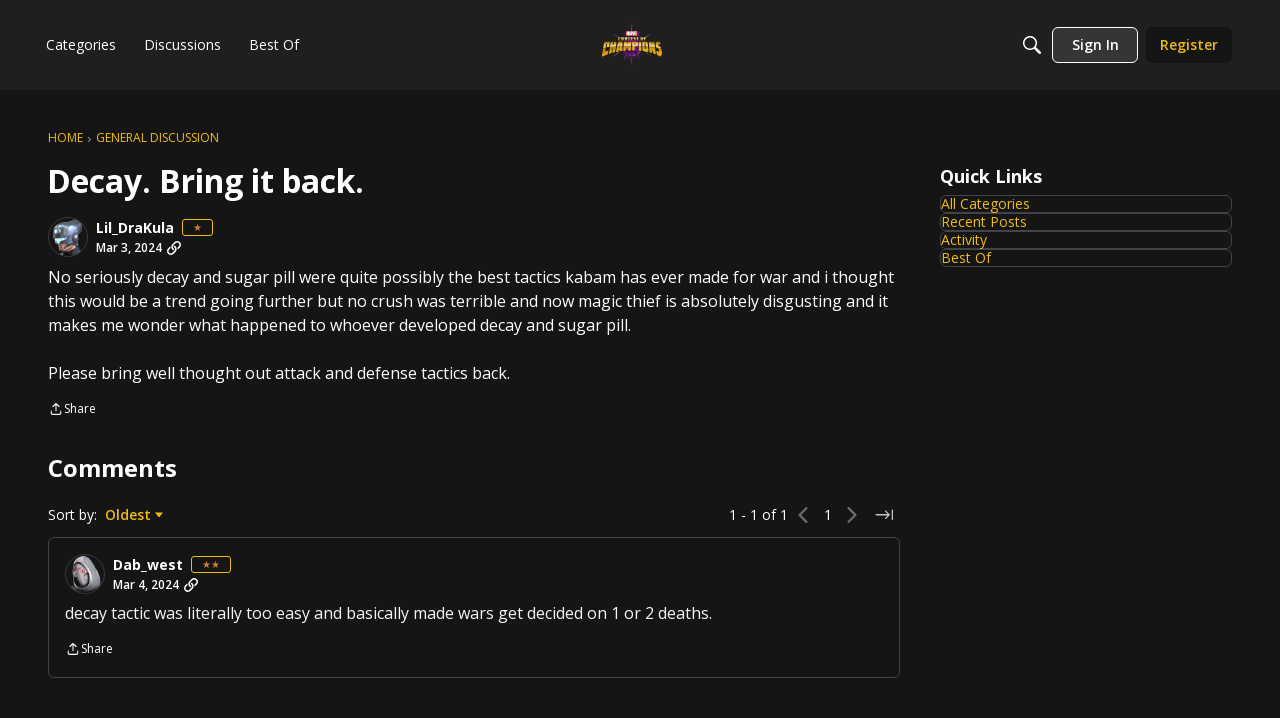

--- FILE ---
content_type: application/x-javascript
request_url: https://forums.playcontestofchampions.com/dist/v2/layouts/entries/addons/vanillaanalytics/common.CqonH2S8.min.js
body_size: -3
content:
import{j as s}from"../../../vendor/vendor/react-core.BgLhaSja.min.js";import{by as e,aB as n,bz as t,ag as i,t as o,I as c}from"../../layouts.DcRbS_43.min.js";function l(){const r=e();n.registerLinks({key:"DrilldownUserButton",component:function({userID:a}){return s.jsx(t,{permission:"data.view",children:s.jsx("div",{className:r.row,children:s.jsxs(i,{className:r.headerLink,to:`/analytics/v2/dashboards/drilldown/user?userID=${a}`,target:"_blank",children:[o("Check Analytics Data"),s.jsx(c,{icon:"meta-external-compact"})]})})})}})}l();export{l as registerAnalyticsButtonInUserCard};


--- FILE ---
content_type: application/x-javascript
request_url: https://forums.playcontestofchampions.com/dist/v2/layouts/chunks/addons/vanilla/CommentThreadAsset.nested.CtOwwvXW.min.js
body_size: 8605
content:
import{x as Ee,r as c,j as e,i as O,o as $e,l as J,q as _e}from"../../../vendor/vendor/react-core.BgLhaSja.min.js";import{cx as Ye,bc as Re,cj as se,aT as Ie,aU as Qe,t as j,cS as me,fu as Pe,Y as Ae,c7 as qe,fp as Ke,X as Xe,a1 as Ge,ai as q,aj as K,I as ge,fv as Oe,fw as I,fx as Le,fy as Te,fz as Me,aX as fe,cL as De,al as Je,cA as ke,aV as Ze,cH as xe,am as et,fq as le,fr as tt,fa as st,fs as ot,fA as at,ar as Ce,a9 as ye,ci as nt,dM as Be,a4 as de,a3 as rt,cM as it,aF as ct,O as lt,Q as mt,bg as dt,aS as ut,cT as ht,fm as Ue,fB as we,b$ as ft,co as Ct,fC as yt,cW as bt,an as pt,cZ as be,ao as gt,aa as xt,ab as It,cz as Tt,c6 as Dt}from"../../../entries/layouts.DcRbS_43.min.js";import{u as wt,a as jt}from"./Comments.hooks.bPfEFYMq.min.js";import{z as ae}from"../../vendor/lodash.CM-NTfHi.min.js";import{C as Fe,u as ne,i as Nt,b as Pt,g as St,N as vt}from"./CommentsBulkActionsContext.CHk-rdK-.min.js";import{C as ue}from"./DeleteCommentsForm.DHe6AYD1.min.js";import{C as Se}from"./CommentsApi.CS8tqIea.min.js";import{c as Et,C as Rt}from"./CommentEditor.D8FuAB00.min.js";import{M as At}from"../../MentionsContext.DcyE9vtS.min.js";import{H as Ot}from"../../HomeWidgetContainer.CHfKhi3c.min.js";import{L as Lt}from"../../List.BEUnGHOf.min.js";function Ve(s){const t=Ye(),{hasPermission:n}=Re(),a=se(),r={resourceType:"category",resourceID:a.categoryID,mode:Ae.RESOURCE_IF_JUNCTION},{getCalcedHashOffset:d}=Ie(),o=Ee().hash;c.useLayoutEffect(()=>{Qe(d())},[o]);const C=s.renderTitle??!0,x=a.recordType==="event"?j("event"):j("post");return e.jsxs(Ot,{className:O({"&&":{marginTop:0}},"label:CommentThreadAsset-common-recordTerm"),depth:2,title:C?e.jsxs(e.Fragment,{children:[e.jsx("span",{children:s.title??j("Comments")})," ",a.closed&&e.jsx(Ke,{className:t.closedTag,preset:Xe.GREYSCALE,children:j("Closed")})]}):void 0,description:s.description,subtitle:s.subtitle,options:{...s.containerOptions,isGrid:!1},extraHeader:s.hasComments&&e.jsxs(qe,{condition:!!s.selectAllCommentsCheckbox,className:t.topPagerWrapper,children:[!!s.selectAllCommentsCheckbox&&s.selectAllCommentsCheckbox,s.topPager]}),children:[s.hasComments?e.jsx(Lt,{options:{itemBox:{borderType:me.SEPARATOR}},children:s.children}):e.jsx("em",{children:Pe.sprintf(n("comments.add",r)?j("Add a comment to this %s."):j("No comments on this %s."),x)}),a.closed&&e.jsx("div",{className:O({marginTop:8,marginBottom:8},"label:CommentThreadAsset-common-borderType"),children:Pe.sprintf(j("This %s has been closed."),x)}),s.bottomPager]})}const Mt=Ge(()=>{const s=q(),t=O({fontSize:s.fonts.size.small,fontWeight:s.fonts.weights.semiBold,color:s.mainColors.primary.toString(),display:"flex",gap:"1em",textTransform:"uppercase"},"label:NewCommentIndicator-styles-root"),n=O({position:"relative",top:"0.3em"},"label:NewCommentIndicator-styles-icon"),a={content:'""',position:"absolute",left:"50%",transform:"translateX(-50%)",width:"35%",height:"3px",borderTopLeftRadius:"10px",borderTopRightRadius:"10px"},r=O({flexGrow:1,display:"inline-block",borderTop:`1px solid ${s.mainColors.primary.toString()}`,marginTop:"0.9em",position:"relative"},"label:NewCommentIndicator-styles-separator"),d=O({boxShadow:`${K.colorOut(q().mainColors.primary.fade(.1))} 0px -4px 3px 0px`,"&::after":{...a,top:"-3px",background:K.colorOut(q().mainColors.primary.fade(.1)),boxShadow:`${K.colorOut(q().mainColors.primary.fade(.1))} 0px -5px 12px 3px`}},"label:NewCommentIndicator-styles-separatorUp"),o=O({boxShadow:`inset ${K.colorOut(q().mainColors.primary.fade(.1))} 0px 4px 3px 0px`,"&::after":{...a,background:K.colorOut(q().mainColors.primary.fade(.1)),boxShadow:`${K.colorOut(q().mainColors.primary.fade(.1))} 0px 5px 12px 3px`}},"label:NewCommentIndicator-styles-separatorDown");return $e({".hide-top-border:before":{borderTop:"none !important"},".hide-bottom-border:after":{borderBottom:"none !important"}}),{root:t,icon:n,separator:r,separatorUp:d,separatorDown:o}});function he(s){const{direction:t="up"}=s,n=Mt(),a=t==="up"?"move-up":"move-down";return e.jsxs("div",{className:J(n.root),children:[e.jsx("span",{className:J(n.separator,t==="up"?n.separatorUp:n.separatorDown)}),e.jsxs("span",{children:[e.jsx(ge,{icon:a,size:"compact",className:n.icon}),j("New comments since last visit")]}),e.jsx("span",{className:J(n.separator,t==="up"?n.separatorUp:n.separatorDown)})]})}function pe(s,t,n){if(t!==I.OLDEST&&t!==I.NEWEST||!s||s.length===0||!n)return s;let a=null;if(t===I.OLDEST){for(const r of s)if(r.dateInserted&&r.dateInserted>n){a=r;break}}else if(t===I.NEWEST)for(let r=s.length-1;r>=0;r--){const d=s[r];if(d.dateInserted&&d.dateInserted>n){a=d;break}}return s.map(r=>({...r,isNewest:r.commentID===(a==null?void 0:a.commentID)}))}function Zt(s){var S,M,F,k;const{dispatchAnalyticsEvent:t}=Oe(),{comments:n,CommentActionsComponent:a}=s,[r,d]=c.useState(s.apiParams),o=r.sort??s.defaultSort??I.OLDEST,[C,x]=c.useState(),H=se(),{url:T,setCurrentPage:y,dateLastViewed:i}=H,m=ae(r,s.apiParams)?n:void 0,[E,W]=c.useState(!!m),{query:u,invalidate:_}=wt(r,E?m:void 0,!0,async()=>{W(!1)}),{data:Y,isSuccess:N}=u??{};c.useEffect(()=>{E||N&&t()},[Y,N]);async function b(){await _(),W(!1)}const{topPager:R,bottomPager:l}=Le(u.data,T,s.defaultSort??I.OLDEST,r.sort,r.page,h=>{d(f=>({...f,sort:h}))},h=>{d(f=>({...f,page:h})),y(h)}),z=(((M=(S=u==null?void 0:u.data)==null?void 0:S.data)==null?void 0:M.length)??0)>0,L=Te();c.useRef(null);const{getCalcedHashOffset:P}=Ie(),p=c.useRef(!1);return c.useEffect(()=>{var h;if((h=u.data)!=null&&h.data&&i&&!p.current){const g=pe(u.data.data,o,i).find(v=>v.isNewest);g&&g.insertUserID!==L&&(p.current=!0,setTimeout(()=>{const v=document.getElementById(`Comment_${g.commentID}`);if(v){const B=P();Me(v,B+50)}},200))}},[u.data,i,o,L]),e.jsxs(Ve,{...s,topPager:R,bottomPager:l,hasComments:z,selectAllCommentsCheckbox:C,children:[u.isLoading&&e.jsx("div",{style:{display:"flex",width:"100%",padding:16},children:e.jsx(fe,{className:O({transform:"scale(2)"},"label:CommentThreadAsset-flat-padding")})}),u.error&&e.jsx(De,{errors:[u.error]}),e.jsx(Fe,{setSelectAllCommentsCheckbox:x,onBulkMutateSuccess:b,selectableCommentIDs:(F=u.data)==null?void 0:F.data.map(h=>h.commentID),children:((k=u.data)==null?void 0:k.data)&&pe(u.data.data,o,i).map((h,f)=>{const g=pe(u.data.data,o,i),v=f>0?g[f-1]:null,B=f<g.length-1?g[f+1]:null,X=h.isNewest&&o===I.OLDEST&&h.insertUserID!==L,Z=h.isNewest&&o===I.NEWEST&&h.insertUserID!==L,ee=(v==null?void 0:v.isNewest)&&o===I.NEWEST&&v.insertUserID!==L,te=(B==null?void 0:B.isNewest)&&o===I.OLDEST&&B.insertUserID!==L,G=J(X&&"hide-top-border",Z&&"hide-bottom-border",ee&&"hide-top-border",te&&"hide-bottom-border");return e.jsxs(c.Fragment,{children:[X&&e.jsx(he,{direction:"down"}),e.jsx(ue,{comment:h,onMutateSuccess:b,actions:a?e.jsx(a,{comment:h,onMutateSuccess:b}):void 0,showOPTag:s.showOPTag,isPreview:s.isPreview,authorBadges:s.authorBadges,className:G}),Z&&e.jsx(he,{direction:"up"})]},h.commentID)})})]})}const He=c.forwardRef(function(t,n){var te,G,D,re;const a=se(),{addToast:r}=Je(),[d,o]=c.useState(new Date().getTime()),[C,x]=c.useState(null),[H,T]=c.useState(null),y=Et(),{draftID:i,draft:m,updateDraft:E,removeDraft:W,enableAutosave:u,disableAutosave:_,autosaveEnabled:Y}=ke(),{addReplyToThread:N,removeReplyFromThread:b,constructReplyFromComment:R}=ne(),l=Nt(t.threadItem)?t.threadItem:R(t.threadItem),z=(te=m==null?void 0:m.attributes)==null?void 0:te.draftMeta,L=!!z&&xe(z),P=!L,p={format:"rich2",body:le},{values:S,setValues:M,submitForm:F,setFieldValue:k}=Ze({initialValues:{...p,...i&&m&&m.recordType===st.COMMENT&&L&&{...p,format:m.attributes.format,body:(m&&m.attributes.format==="rich2"&&typeof m.attributes.body=="string"?et(m.attributes.body):m.attributes.body)??p.body}},onSubmit:async V=>{const{body:U}=V;if(U&&l.parentCommentID&&!ae(U,le)){const A=tt({...V,parentRecordType:a.recordType,parentRecordID:a.recordID,commentPath:l.path,commentParentID:l.parentCommentID});A&&E(A)}},enableReinitialize:!0}),h=((G=S.format)==null?void 0:G.toLowerCase())!=="rich2";async function f(V){const U=Y;M({...S,body:V}),U&&u(),await F()}c.useEffect(()=>{h&&_()},[h]);const[g,v]=c.useState(!1),B=ot(S.body,1200);c.useEffect(()=>{i&&m&&!P&&ae(S.body,le)&&v(!0)},[B]);const X=V=>V.hasOwnProperty("commentID"),Z=_e({mutationKey:["postComment",a.recordType,a.recordID,l==null?void 0:l.parentCommentID],mutationFn:async V=>{var A;x(null),T(null);const U=at(V);if(U){const oe=await Se.post({format:"rich2",parentRecordType:a.recordType,parentRecordID:a.recordID,...i&&{draftID:i},body:U,parentCommentID:`${l==null?void 0:l.parentCommentID}`});if(!X(oe))return r({body:j("Your comment will appear after it is approved."),dismissible:!0,autoDismiss:!1}),oe;const ie=await Se.get(oe.commentID,{expand:["reactions"],quoteParent:!1});return N(l,ie,!!t.skipReplyThreadItem),(A=t.onSuccess)==null||A.call(t),ie}}}),ee=()=>{var U;_(),W()&&((U=t.onCancel)==null||U.call(t)),b(l),v(!1),u()};return e.jsxs(At,{recordID:a.recordID,recordType:a.recordType,children:[e.jsx(Rt,{ref:n,title:e.jsxs(e.Fragment,{children:[t.title??e.jsx(Be,{title:e.jsx(de,{source:"Replying to <0/>",c0:l.replyingTo})}),C&&H&&e.jsx(rt,{className:y.errorMessages,type:"error",stringContents:C.message,icon:e.jsx(it,{}),contents:e.jsx(De,{errors:H})})]}),className:t.className,editorKey:d,initialFormat:(D=m==null?void 0:m.attributes)==null?void 0:D.format,showConversionNotice:h,onConversionNoticeConfirm:async()=>{await k("format","rich2"),await F(),u()},value:S.body,onValueChange:f,onPublish:async V=>{var U;_();try{await Z.mutateAsync(V),W(!0)}catch(A){nt("Error posting comment",A),x(A),T(((U=A==null?void 0:A.errors)==null?void 0:U.body)??null),r({body:e.jsx(e.Fragment,{children:A.message?A.message:j("Something went wrong posting your comment.")}),dismissible:!0,autoDismiss:!1})}u()},publishLoading:Z.isLoading,tertiaryActions:e.jsx(e.Fragment,{children:e.jsx(Ce,{onClick:()=>{ee()},buttonType:ye.TEXT_PRIMARY,disabled:ae(S.body,le)||S.body!==B,children:j("Discard Reply")})}),postLabel:j("Post Comment Reply"),containerClasses:t.editorContainerClasses,draftLastSaved:(re=m==null?void 0:m.attributes)!=null&&re.lastSaved?new Date(m.attributes.lastSaved):void 0}),e.jsx(ct,{title:l.replyingTo?e.jsx(de,{source:"Discard reply to <0/>",c0:l.replyingTo}):j("Discard Reply"),isVisible:g,onCancel:()=>{o(new Date().getTime()),v(!1)},onConfirm:()=>{ee()},confirmTitle:j("Delete Draft"),cancelTitle:j("Restore"),children:j("You have an empty draft saved. Do you want to delete it?")})]})}),kt=()=>{const s=q(),t=O({background:"#F1F1F1"},"label:CommentThreadMobileReply-modalRoot"),n=O({paddingInline:s.spacer.panelComponent,display:"grid",gridTemplateColumns:"1fr",gridTemplateRows:"40px auto auto 50vh"},"label:CommentThreadMobileReply-modalLayout"),a=O({display:"grid",gridTemplateColumns:"32px 1fr",alignItems:"center",marginInlineStart:-s.spacer.panelComponent,"& svg":{transform:"scale(.75)"}},"label:CommentThreadMobileReply-header"),r=O({position:"relative",background:K.colorOut(s.elementaryColors.white),paddingInline:s.spacer.panelComponent,borderRadius:8,marginBottom:16},"label:CommentThreadMobileReply-commentWrapper"),d=O({"--expanded":"calc(45dvh - (40px + 150px))","--collapsed":"100px",background:K.colorOut(s.elementaryColors.white),minHeight:"var(--collapsed)",maxHeight:"var(--expanded)",overflowX:"hidden",overflowY:"auto",height:"var(--expanded)","& .collapsed":{height:"var(--collapsed)"}},"label:CommentThreadMobileReply-editorContainer"),o=O({display:"flex",justifyContent:"center",alignItems:"center",fontSize:16,paddingInline:s.spacer.panelComponent,textAlign:"center",textWrap:"pretty",lineHeight:1.25,color:K.colorOut(s.elementaryColors.almostBlack)},"label:CommentThreadMobileReply-behindKeyboard");return{modalRoot:t,modalLayout:n,header:a,commentWrapper:r,editorContainer:d,behindKeyboard:o,title:O({flexShrink:0,marginBlockEnd:0},"label:CommentThreadMobileReply-title")}};function Bt(s){const{getComment:t}=ne(),n=kt(),a=t(s.threadItem.commentID),r=c.useRef(null),d=()=>{var o;(o=r.current)==null||o.focusCommentEditor()};return c.useEffect(()=>{var o;(o=r.current)==null||o.focusCommentEditor()},[]),e.jsx(lt,{isVisible:s.visibility,exitHandler:()=>{},size:mt.FULL_SCREEN,titleID:"mobile-reply",className:n.modalRoot,children:e.jsxs("section",{className:n.modalLayout,children:[e.jsxs("div",{className:n.header,children:[e.jsx(Ce,{buttonType:ye.ICON,onClick:()=>s.onVisibilityChange(!1),children:e.jsx(dt,{})}),e.jsx(ut,{renderAsDepth:3,children:e.jsx(de,{source:"Posting reply to <0/>",c0:a==null?void 0:a.insertUser.name})})]}),e.jsx("div",{className:n.commentWrapper,children:a&&e.jsx(ht,{maxHeight:100,onToggle:()=>d(),children:e.jsx(ue,{comment:a,readOnly:!0})})}),e.jsx("div",{children:e.jsx(He,{title:e.jsx(Be,{classNames:n.title,depth:3,title:"Your comment"}),editorContainerClasses:n.editorContainer,threadItem:s.threadItem,ref:r,onSuccess:()=>s.onVisibilityChange(!1),onCancel:()=>{s.onVisibilityChange(!1)},skipReplyThreadItem:!0})}),e.jsx("div",{className:n.behindKeyboard,children:e.jsx("p",{children:j("Looks like your keyboard is collapsed, tap on 'Post Comment Reply' to post your comment or tap anywhere in the comment box to bring your keyboard back up.")})})]})})}const Ut=c.memo(function(t){var je;const{hash:n}=Ee(),{threadItem:a}=t,[r,d]=c.useState(!1),{getComment:o,updateComment:C,addToThread:x,collapseThreadAtPath:H,lastChildRefsByID:T,threadDepthLimit:y,currentReplyFormRef:i,showReplyForm:m,switchReplyForm:E,CommentActionsComponent:W,onMutateSuccess:u,constructReplyFromComment:_,removeReplyFromThread:Y}=ne(),{hasPermission:N}=Re(),b=o(t.threadItem.commentID),R=se(),l={mode:Ae.RESOURCE_IF_JUNCTION,resourceType:b==null?void 0:b.parentRecordType,resourceID:(b==null?void 0:b.parentRecordID)??null},z=N("comments.add",l),L=N("discussions.close",l),P=R.closed?L:z,{draftToRemove:p,setDraftToRemove:S}=Ue(),M=we(),F=c.useRef(null),k=ft(F),[h,f]=c.useState(!1),g=c.useCallback(()=>{var Q,Ne;let w=100;if((Q=T[a.commentID])!=null&&Q.current){const ce=(Ne=T[a.commentID].current)==null?void 0:Ne.getBoundingClientRect();ce!=null&&ce.height&&(w=ce.height+50)}const $=Math.ceil((k==null?void 0:k.height)-w);return $<0?12:$+4},[k.height,T,a.commentID]),B=t.threadItem.children&&t.threadItem.children.some(w=>w.type==="hole")&&((je=t.threadItem.children)==null?void 0:je.length)===1,X=B?e.jsx(ge,{icon:"filter-add"}):e.jsx(ge,{icon:"filter-remove"}),Z=()=>{var w;if(d(!0),B){const $=(w=t.threadItem.children)==null?void 0:w.find(Q=>Q.type==="hole");$&&Pt($)&&x($.apiUrl,$.path).then(()=>d(!1))}else H(t.threadItem.path).then(()=>d(!1))},ee=Ct(),[te,G]=c.useState(!1),{draft:D,removeDraft:re}=ke(),V=()=>{var w,$,Q;return D&&(w=D==null?void 0:D.attributes)!=null&&w.draftMeta&&xe(D==null?void 0:D.attributes.draftMeta)?((Q=($=D==null?void 0:D.attributes)==null?void 0:$.draftMeta)==null?void 0:Q.commentParentID)===t.threadItem.commentID:!1},U=()=>{const w=V();ee?D&&!w?f(!0):G(!0):!D&&!(i!=null&&i.current)?m(t.threadItem):D?w?E(t.threadItem):f(!0):E(t.threadItem)};c.useEffect(()=>{t.threadItem.hasOwnProperty("path")&&V()&&m(t.threadItem)},[t.threadItem]),c.useEffect(()=>{var w,$,Q;p&&((w=p==null?void 0:p.attributes)!=null&&w.draftMeta)&&xe(p.attributes.draftMeta)&&((Q=($=p==null?void 0:p.attributes)==null?void 0:$.draftMeta)==null?void 0:Q.commentParentID)===t.threadItem.commentID&&(ee?G(!1):Y(_(t.threadItem),!0),S(null))},[p]);const A={boxOptions:{borderType:me.NONE},showOPTag:t.showOPTag,authorBadges:t.authorBadges,isPreview:t.isPreview,...t.threadItem.depth<=y&&P&&{onReply:()=>U()},onMutateSuccess:async()=>{C(t.threadItem.commentID),await(u==null?void 0:u())},actions:b&&W?e.jsx(W,{comment:b,onMutateSuccess:async()=>{C(t.threadItem.commentID),await(u==null?void 0:u())}}):void 0},oe=t.threadItem.children&&t.threadItem.children.length===1&&t.threadItem.children[0].type==="reply",ie=t.threadItem.children&&t.threadItem.children.length>0,ze=(n==null?void 0:n.toLowerCase())===`#comment_${b==null?void 0:b.commentID}`;return e.jsxs(e.Fragment,{children:[b&&e.jsx(e.Fragment,{children:a.depth<=1?e.jsx(e.Fragment,{children:e.jsx(ue,{comment:b,...A})}):e.jsx(e.Fragment,{children:e.jsx("div",{className:ze?M.childCommentItemPermaLinked:M.childCommentItem,children:e.jsx(ue,{comment:b,...A})})})}),e.jsx("div",{style:{height:"100%"},children:ie&&e.jsxs("div",{className:J(M.childContainer),ref:F,children:[e.jsxs("div",{className:M.descender,children:[e.jsx(Ce,{buttonType:ye.ICON,onClick:()=>Z(),disabled:oe,children:r?e.jsx(fe,{}):X}),e.jsx("svg",{width:2,height:g(),className:M.descenderLine,children:e.jsx("line",{stroke:K.colorOut(q().border.color),strokeWidth:2,x1:"0",y1:"0",x2:"0",y2:g()})})]}),e.jsx("div",{className:J(M.commentChildren),children:e.jsx(We,{threadStructure:t.threadItem.children})})]})}),e.jsx(Bt,{threadItem:t.threadItem,visibility:te,onVisibilityChange:G}),e.jsx(yt,{isVisible:h,setVisibility:w=>f(w),onCancel:()=>f(!1),onConfirm:()=>{D&&S(D),re(),ee?G(!0):i!=null&&i.current?E(t.threadItem):m(t.threadItem),f(!1)}})]})});function Ft(s){const{countAllComments:t,insertUsers:n,countAllInsertUsers:a,apiUrl:r,path:d}=s.threadItem,{addToThread:o}=ne(),[C,x]=c.useState(!1),[H,T]=c.useState(null),y=we(),i=a-n.length;return e.jsxs(Ce,{buttonType:ye.CUSTOM,className:J(y.hole,"hole"),onClick:()=>{x(!0),o(r,d).catch(m=>{T(()=>{const E=[{message:j("Something went wrong. Please try again.")}];return Tt()&&E.push(m),E})}).finally(()=>{x(!1)})},children:[C?e.jsx(fe,{}):e.jsx(bt,{}),e.jsx(pt,{themingVariables:{...be("thread-participants"),sizing:{...be("thread-participants").sizing,width:gt().sizing.xsmall,offset:10},plus:{...be("thread-participants").plus,font:q().fontSizeAndWeightVars("medium")}},data:n,maxCount:5,ItemComponent:m=>e.jsx(xt,{size:It.XSMALL,userInfo:m})}),e.jsx("span",{children:e.jsx(de,{source:"<0/> <1/> more comments",c0:`${i>1?`+ ${i} others in`:""}`,c1:t})}),!!H&&e.jsx(De,{className:y.holeError,errors:H})]})}function Vt(s){var r;const t=we(),{setVisibleReplyFormRef:n}=Ue(),a=c.useRef(null);return c.useEffect(()=>{var d,o;(o=(d=a.current)==null?void 0:d.formRef)!=null&&o.current&&n&&n(a.current.formRef)},[(r=a.current)==null?void 0:r.formRef]),e.jsx("div",{className:t.reply,children:e.jsx(He,{className:t.replyEditor,threadItem:s.threadItem,ref:a})})}const We=c.memo(function(t){const{threadStructure:n,addLastChildRefID:a,showOPTag:r,authorBadges:d,commentsByID:o}=ne(),C=t.threadStructure??n,x=Te(),H=se(),{dateLastViewed:T}=H,y=c.useRef(null);return c.useEffect(()=>{if(y&&y.current){const i=y.current.getAttribute("data-id");i&&a(i,y)}},[C,y]),e.jsx(e.Fragment,{children:C.map((i,m)=>{var F,k,h,f,g;const E=St(i),W=`${i.parentCommentID}${E}`,_={...m===C.length-1&&{ref:y}},Y=i.type==="comment"&&i.depth===1&&i.isNewest&&((F=t.commentApiParams)==null?void 0:F.sort)&&T&&x,N=i.type==="comment"?o==null?void 0:o[i.commentID]:null,b=Y&&((k=t.commentApiParams)==null?void 0:k.sort)===I.OLDEST&&(N==null?void 0:N.insertUserID)!==x,R=Y&&((h=t.commentApiParams)==null?void 0:h.sort)===I.NEWEST&&(N==null?void 0:N.insertUserID)!==x,l=m>0?C[m-1]:null,z=(l==null?void 0:l.type)==="comment"?o==null?void 0:o[l.commentID]:null,L=(l==null?void 0:l.type)==="comment"&&l.depth===1&&l.isNewest&&((f=t.commentApiParams)==null?void 0:f.sort)===I.NEWEST&&(z==null?void 0:z.insertUserID)!==x,P=m<C.length-1?C[m+1]:null,p=(P==null?void 0:P.type)==="comment"?o==null?void 0:o[P.commentID]:null,S=(P==null?void 0:P.type)==="comment"&&P.depth===1&&P.isNewest&&((g=t.commentApiParams)==null?void 0:g.sort)===I.OLDEST&&(p==null?void 0:p.insertUserID)!==x,M=J(b&&"hide-top-border",R&&"hide-bottom-border",L&&"hide-top-border",S&&"hide-bottom-border");return e.jsxs(c.Fragment,{children:[b&&e.jsx(he,{direction:"down"}),e.jsx(Dt,{className:M,options:{borderType:i.depth<=1?me.SEPARATOR:me.NONE},children:e.jsxs("div",{className:J(t.rootClassName,i.type),"data-depth":i.depth,"data-id":i.parentCommentID,..._,children:[i.type==="comment"&&e.jsx(Ut,{threadItem:i,showOPTag:r,isPreview:t.isPreview,authorBadges:d}),i.type==="hole"&&e.jsx(Ft,{threadItem:i}),i.type==="reply"&&e.jsx(Vt,{threadItem:i})]})}),R&&e.jsx(he,{direction:"up"})]},W)})})}),ve=(s,t,n,a)=>{if(n!==I.OLDEST&&n!==I.NEWEST||!s||s.length===0||!a)return s;const r=s.filter(o=>o.type==="comment"&&o.depth===1).map(o=>({...o,comment:t[o.commentID]})).filter(o=>o.comment);if(r.length===0)return s;let d=null;if(n===I.OLDEST){for(const o of r)if(o.comment.dateInserted&&o.comment.dateInserted>a){d=o.comment;break}}else if(n===I.NEWEST)for(let o=r.length-1;o>=0;o--){const C=r[o];if(C.comment.dateInserted&&C.comment.dateInserted>a){d=C.comment;break}}return s.map(o=>({...o,isNewest:o.type==="comment"&&o.commentID===(d==null?void 0:d.commentID)}))};function es(s){var k;const{dispatchAnalyticsEvent:t}=Oe(),{showOPTag:n,authorBadges:a}=s,r=se(),{getCalcedHashOffset:d}=Ie(),o=c.useRef(!1),C=Te(),{url:x,setCurrentPage:H,dateLastViewed:T}=r,[y,i]=c.useState(s.apiParams),m=ae(y,s.apiParams)?s.commentsThread:void 0,[E,W]=c.useState(!!m),{query:u,invalidate:_}=jt(y,E?m:void 0,async()=>{W(!1)}),{data:Y,isSuccess:N}=u??{};async function b(){await _(),W(!1)}c.useEffect(()=>{E||N&&t()},[Y,N]);const{threadStructure:R,commentsByID:l}=((k=u.data)==null?void 0:k.data)??{},z=u.isLoading,[L,P]=c.useState(),{topPager:p,bottomPager:S}=Le(u.data,x,s.defaultSort??I.OLDEST,y.sort,y.page,h=>{i(f=>({...f,sort:h}))},h=>{i(f=>({...f,page:h})),H(h)}),M=Object.keys(l??{}).length>0,F=c.useMemo(()=>!R||!l?R:ve(R,l,y.sort,T),[R,l,y.sort,T]);return c.useEffect(()=>{if(R&&l&&T&&!o.current){const f=ve(R,l,y.sort,T).find(g=>g.isNewest&&g.type==="comment");if(f){const g=f.commentID,v=l[g];v&&v.insertUserID!==C&&(o.current=!0,setTimeout(()=>{const B=document.getElementById(`Comment_${g}`);if(B){const X=d();Me(B,X+50)}},200))}}},[R,l,T,y.sort,C]),e.jsxs(Ve,{...s,hasComments:M,topPager:p,bottomPager:S,selectAllCommentsCheckbox:L,children:[z&&e.jsx("div",{style:{display:"flex",width:"100%",padding:16},children:e.jsx(fe,{className:O({transform:"scale(2)"},"label:CommentThreadAsset-nested-padding")})}),!z&&F&&l&&e.jsx(Ht,{apiParams:y,threadStructure:F,commentsByID:l,showOPTag:n,displayBadges:a==null?void 0:a.display,badgeLimit:a==null?void 0:a.limit,CommentActionsComponent:s.CommentActionsComponent,setSelectAllCommentsCheckbox:P,isPreview:s.isPreview,onMutateSuccess:b})]})}const Ht=c.memo(function(t){return e.jsx(vt,{threadDepthLimit:(t.apiParams.maxDepth??5)-1,threadStructure:t.threadStructure,commentsByID:t.commentsByID,commentApiParams:t.apiParams,showOPTag:t.showOPTag,authorBadges:{display:t.displayBadges??!0,limit:t.badgeLimit??3},CommentActionsComponent:t.CommentActionsComponent,onMutateSuccess:t.onMutateSuccess,children:e.jsx(Fe,{setSelectAllCommentsCheckbox:t.setSelectAllCommentsCheckbox,onBulkMutateSuccess:t.onMutateSuccess,children:e.jsx("div",{style:{container:"nestedRootContainer / inline-size"},children:e.jsx(We,{isPreview:t.isPreview,commentApiParams:t.apiParams})})})})});export{Zt as C,es as a};


--- FILE ---
content_type: application/x-javascript
request_url: https://forums.playcontestofchampions.com/dist/v2/layouts/chunks/addons/knowledge/pageRoutes.Bi3wOKCD.min.js
body_size: 1484
content:
const __vite__mapDeps=(i,m=__vite__mapDeps,d=(m.f||(m.f=["../openapi-embed/layouts._xHqySZ2.css","../openapi-embed/QuickLinks.C0TktU-I.css"])))=>i.map(i=>d[i]);
import{t as u,bi as x,a2 as a,cf as R,bZ as E,dU as I,dV as k,bv as w,bO as C,dW as P,bQ as n,at as l,bC as s,_ as i,dX as c,z as D,i as T}from"../../../entries/layouts.DcRbS_43.min.js";import{r as j,R as _,j as e}from"../../../vendor/vendor/react-core.BgLhaSja.min.js";import{M as b}from"./SiteNavContext.Didhvb2d.min.js";import"../../../vendor/vendor/redux.D4LK-I4W.min.js";import{K as A,b as y}from"./KnowledgeBases.context.DumHDCeb.min.js";import{O as B}from"./OtherLanguagesPlaceHolder.CaxEPhep.min.js";import{R as N}from"./RelatedArticlesPlaceholder.C5PqnhM1.min.js";import{P as V}from"../../PageTitle.-1A6uRG8.min.js";import{N as K}from"./Navigation.D3sZPhsL.min.js";import O from"../../Banner.1pT42hxm.min.js";import{b as p}from"../../breadcrumbsStyles.DYCwswai.min.js";import{GuideOverviewAssetContents as F}from"./GuideOverviewAsset.0q4pnPoI.min.js";import"./OrganizeCategoriesRoute.CGo2GUqc.min.js";const H=_.createContext({lastKbID:null,lastKB:null,setLastKbID:()=>{}});function f(){return j.useContext(H)}function ae(t){const{setLastKbID:r}=f();return j.useEffect(()=>{t.lastKbID!=null&&r(t.lastKbID)},[t.lastKbID,r]),null}function S(t){const r=p(),o=t.crumbCount??2;return e.jsx("nav",{"aria-label":u("Breadcrumb"),className:r.root,children:e.jsx("ol",{className:r.list,children:Array.from(Array(o)).map((h,d)=>{const m=d===o-1;return e.jsxs(_.Fragment,{children:[e.jsx(G,{}),!m&&e.jsx("li",{"aria-hidden":!0,className:r.separator,children:e.jsx("span",{className:r.separatorIcon,children:" "})})]},d)})})})}function G(){const t=p();return e.jsx("li",{className:t.breadcrumb,children:e.jsxs("span",{className:t.link,children:[e.jsx(x,{children:u("Loading")}),e.jsx(a,{height:12,width:100})]})})}function v(t){const{lastKB:r}=f(),{isCompact:o,isFullWidth:h}=R(),d=E(),m=!o&&I().config.render,g=!r||!t.activeRecord||t.forceLoading?e.jsx(K,{}):e.jsx(A,{knowledgeBase:r,children:r.viewType===y.GUIDE?e.jsx(F,{activeRecord:t.activeRecord}):e.jsx(e.Fragment,{})});return e.jsx(k,{children:e.jsxs("div",{children:[e.jsx(w,{}),e.jsx(O,{isContentBanner:!0,backgroundImage:r==null?void 0:r.bannerImage,contentImage:r==null?void 0:r.bannerContentImage}),e.jsx(C,{children:e.jsx(P,{renderLeftPanelBackground:m,breadcrumbs:!o&&e.jsx(S,{}),leftBottom:e.jsx(n,{children:g}),middleTop:e.jsx(n,{children:e.jsx(V,{title:e.jsxs(e.Fragment,{children:[e.jsx(x,{children:u("Loading")}),e.jsx(a,{height:24,width:"60%"})]}),meta:e.jsx(e.Fragment,{children:e.jsx("span",{className:d.meta,children:e.jsx(a,{height:9,width:200})})}),includeBackLink:!1})}),middleBottom:e.jsxs(e.Fragment,{children:[e.jsxs(n,{children:[e.jsx(a,{height:18}),e.jsx(l,{height:18}),e.jsx(a,{height:14,width:"95%"}),e.jsx(l,{height:12}),e.jsx(a,{height:14,width:"80%"}),e.jsx(l,{height:12}),e.jsx(a,{height:14,width:"82%"}),e.jsx(l,{height:12}),e.jsx(a,{height:14,width:"75%"}),e.jsx(l,{height:12}),e.jsx(a,{height:14,width:"85%"})]}),e.jsx(n,{children:e.jsx(N,{})})]}),rightTop:e.jsx(e.Fragment,{children:h&&e.jsx(n,{children:e.jsx(B,{})})})})})]})})}T("featureFlags.customLayout.knowledgeBase.Enabled",!1);function M(t){return"articleRevisionID"in t?`/kb/articles/${t.articleID}/revisions/${t.articleRevisionID}`:`/kb/articles/${t.articleID}/revisions`}const se=new s(()=>i(()=>import("./RevisionsPage.CaO0ywO-.min.js"),__vite__mapDeps([0]),import.meta.url),"/kb/articles/:id(\\d+)/revisions/:revisionID(\\d+)?",M,b);new s(()=>i(()=>import("./ArticlePage.D0k9OHAP.min.js"),__vite__mapDeps([0]),import.meta.url),"/kb/articles/:id(\\d+)(-[^/]+)?",t=>t.url,v);const L="CategoryPageKey",ie=new s(()=>i(()=>import("./CategoryPage.rn6Vc7NP.min.js"),__vite__mapDeps([0,1]),import.meta.url),"/kb/categories/:id(\\d+)(-[^/]+)?",t=>t.url||"",v,L);new s(()=>i(()=>import("./CategoryPage.rn6Vc7NP.min.js"),__vite__mapDeps([0,1]),import.meta.url),"/kb/categories/:id(\\d+)(-[^/]+)?/p:page(\\d+)",t=>t.url||"",void 0,L);const oe=new s(()=>i(()=>import("./ArticleListPage.DVeK1vs3.min.js"),__vite__mapDeps([0]),import.meta.url),"/kb/articles",t=>["/kb/articles",D(t??{})].join("?"),c);new s(()=>i(()=>import("./DraftsPage.CpvB2PbD.min.js"),__vite__mapDeps([0]),import.meta.url),"/kb/drafts",()=>"/kb/drafts",b);const ne=new s(()=>i(()=>import("./HomePage.DcOlBzDM.min.js"),__vite__mapDeps([0,1]),import.meta.url),"/kb",t=>"/kb",c);new s(()=>i(()=>import("./HomePage.DcOlBzDM.min.js"),__vite__mapDeps([0,1]),import.meta.url),"/",t=>"/",c);const le=new s(()=>i(()=>import("./KnowledgeBasePage.9_wVSgZQ.min.js").then(t=>t.a),__vite__mapDeps([0]),import.meta.url),"/kb/:urlCode([\\w\\d-]+)",t=>`/kb/${t.urlCode}`,c);export{oe as A,ie as C,ne as H,le as K,v as N,se as R,ae as a};
